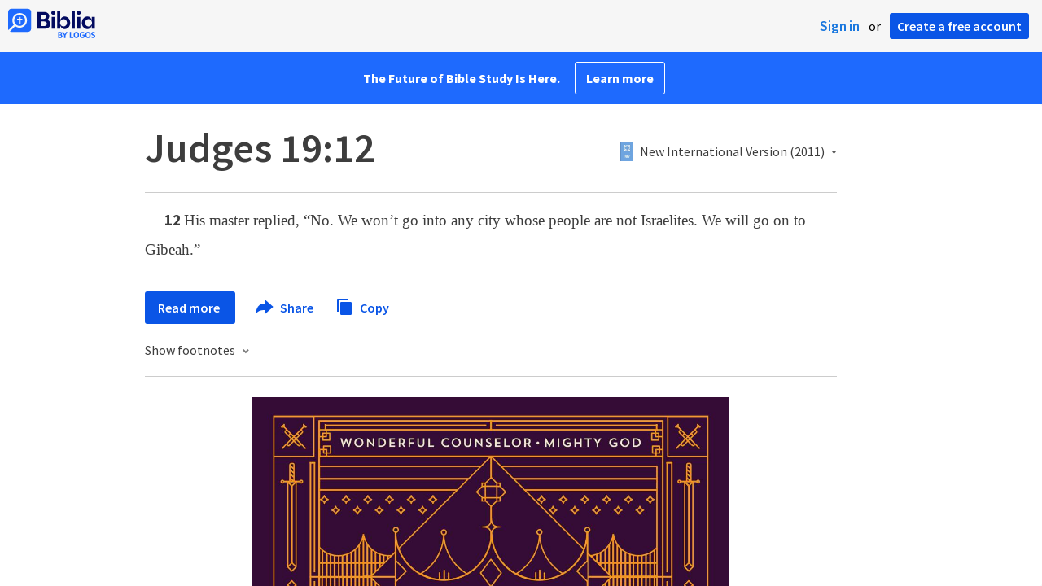

--- FILE ---
content_type: text/html; charset=utf-8
request_url: https://www.google.com/recaptcha/api2/aframe
body_size: 268
content:
<!DOCTYPE HTML><html><head><meta http-equiv="content-type" content="text/html; charset=UTF-8"></head><body><script nonce="RCPiYcAyXrylKkXr7WwMpw">/** Anti-fraud and anti-abuse applications only. See google.com/recaptcha */ try{var clients={'sodar':'https://pagead2.googlesyndication.com/pagead/sodar?'};window.addEventListener("message",function(a){try{if(a.source===window.parent){var b=JSON.parse(a.data);var c=clients[b['id']];if(c){var d=document.createElement('img');d.src=c+b['params']+'&rc='+(localStorage.getItem("rc::a")?sessionStorage.getItem("rc::b"):"");window.document.body.appendChild(d);sessionStorage.setItem("rc::e",parseInt(sessionStorage.getItem("rc::e")||0)+1);localStorage.setItem("rc::h",'1769146194921');}}}catch(b){}});window.parent.postMessage("_grecaptcha_ready", "*");}catch(b){}</script></body></html>